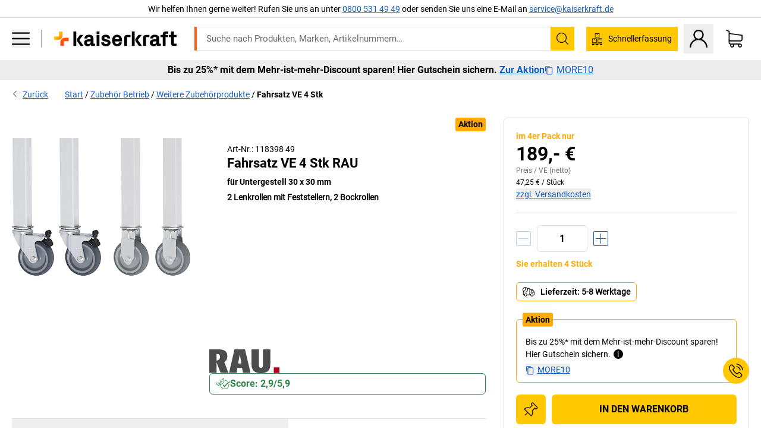

--- FILE ---
content_type: image/svg+xml
request_url: https://images.kkeu.de/is/content/BEG/FLA_RAU_7102746
body_size: 332
content:
<svg xmlns="http://www.w3.org/2000/svg" id="FLA_RAU_7102746" data-name="Ebene 1" viewBox="0 0 50 17.01">
  <path d="M45.8 12.84H50v4.03h-4.2z" style="fill:#b3001f"/>
  <path d="M43.35 10.76V0h-5.2v10.74c0 1.9-.56 2.46-1.46 2.46s-1.46-.56-1.46-2.46V0H30v10.76c0 4.39 2.28 6.24 6.69 6.24s6.66-1.86 6.66-6.25m-20.52-.71h-2.31l1.15-6.6Zm6.43 6.7L25.36 0h-7.48l-3.82 16.75h5.33L20 13.3h3.3l.62 3.45ZM7.58 5.38C7.58 7 6.66 7.74 5.2 8V3.3h.67c1.1 0 1.71.66 1.71 2.11m6 11.37L10.63 9c1.18-.68 2.21-1.7 2.21-4.19C12.84.94 10 0 6.33 0H0v16.75h5.2V9.37L8 16.75Z" style="fill:#4c4c4e"/>
</svg>

--- FILE ---
content_type: text/javascript
request_url: https://media.prod.kkeu.de/dist/kk/cln-5444.0074f19bc38ba03eb6df.js
body_size: 2943
content:
/*! Complete license texts for the modules are provided in the file /kk/5444.licenses.txt */"use strict";(self.__LOADABLE_LOADED_CHUNKS__=self.__LOADABLE_LOADED_CHUNKS__||[]).push([[5444],{35444:function(t,e,n){n.d(e,{Ih:function(){return h},Rk:function(){return g},U9:function(){return m},dg:function(){return q},iH:function(){return A},k1:function(){return C},kd:function(){return v},z7:function(){return f}});var r=n(22456),a=n(68460),i=n(15342),o=n(27937),c=n(14470),u=n(88264),d=n(16386),l=n(8270),s=n(42146),y=n(15159),p=n(60243);const A=({productCode:t,quantity:e})=>({type:s.F,payload:{productCode:t,quantity:e}}),f=({productCode:t,quantity:e,location:n,updateLocation:r=!0,variantCode:a})=>o=>{o(A({productCode:t,quantity:e})),r&&a&&o((0,i.tN)({location:n,selectedVariantCode:a}))},m=({quantity:t,location:e})=>(n,a)=>{const i=a();let u=(0,d.x)(i);const s=i.product.value,y=(0,l.Zr)(i);(0,p.DL)(u)&&(u=y?(0,p.v5)(u).find((t=>t.isPalletArticle)):(0,p.T7)({variant:u,quantity:t,shouldBePalletArticle:y})),n(f({productCode:s.code,quantity:t,variantCode:u.code,location:e})),r.A(u)||(n((0,o.Wj)(u.code,t)),n((0,c.A)(e)))},v=()=>(t,e)=>{const n=e(),r=(0,u.Oy)(n);t((0,a.PG)({productCode:r,action:y.rz}))},h=()=>(t,e)=>{const n=e(),r=(0,u.Oy)(n);t((0,a.PG)({productCode:r,action:y.pQ}))},C=()=>(t,e)=>{const n=e(),r=(0,u.Oy)(n);t((0,a.PG)({productCode:r,action:y.go}))},q=()=>(t,e)=>{const n=e(),r=(0,u.Oy)(n);t((0,a.PG)({productCode:r,action:y.eb}))},g=(t=!1)=>({type:s.n,payload:t})},27937:function(t,e,n){n.d(e,{Wj:function(){return g},qs:function(){return E}});var r=n(64386),a=n(22456),i=n(16913),o=n(74835);var c=({shopId:t,lang:e,modelId:n,variantId:r,quantity:a,zipCode:i})=>(0,o.mJ)(t,e).segment("/:modelId/variants/:variantId/deliveryTime/:quantity").param({modelId:n,variantId:r,quantity:a}).query({zipCode:i}).toString(),u=n(48435),d=n(63947),l=n(83448),s=n(17602),y=n(3649),p=n(88264),A=n(16386),f=n(92122),m=n(14470);const{fetchSuccess:v,fetchFailure:h,fetchReset:C}=(0,d.A)({success:f.cL,failure:f.Re,reset:f.MN}),q=r.A("quantity"),g=((0,l.H)("deliveryTime",C),(t,e,n,r,o)=>(d,l)=>{const s=l(),A=l().deliveryTime[t];d({type:f.SF,key:t,payload:A&&!a.A(A.value)?A.value:{}});const C=(0,u.A)(s),g=n||(0,y.ed)(s),E=(0,p.Oy)(s),S=c({modelId:E,variantId:t,quantity:e,zipCode:g,...C});(0,i.Ay)({url:S,state:s,dispatch:d}).then((n=>d(v(t,q(e,n)))),(e=>d(h(t,e)))).finally((()=>r&&d((0,m.A)(o)))).catch((e=>{d(h(t,e)),r&&d((0,m.A)(o))}))}),E=({isSelected:t,code:e,quantity:n,location:r,shouldTrackProductDetail:i})=>(o,c)=>{const u=c(),{deliveryTime:d}=u,l=(0,A.x)(u),{deliveryTimeData:y={}}=l;let p=s.n;Object.keys(d).length>0&&d[e]?p=d[e]:Object.keys(y).length>0&&(p={...s.n,value:{...l.deliveryTimeData,quantity:n}});const{isFetching:f,error:v,value:h}=p;t&&a.A(v)&&!f&&(h.quantity!==n?o(g(e,n,null,i,r)):i&&o((0,m.A)(r)))}},67736:function(t,e,n){n.d(e,{I:function(){return a},V:function(){return i}});var r=n(43433);const a=t=>({type:r.J,payload:t}),i=()=>({type:r.I})},15342:function(t,e,n){n.d(e,{_x:function(){return v},r1:function(){return h},tN:function(){return m}});var r=n(22456),a=n(72168),i=n(9329),o=n(53136),c=n(88264),u=n(25318),d=n(60243),l=n(4370),s=n(55314),y=n(69097),p=n(29197),A=n(93242),f=n(38955);const m=({location:t,selectedVariantCode:e})=>(n,p)=>{const m=p();if((0,y.B)()&&t&&!r.A(t)&&e){const y=(()=>{if(!(0,f.h)()&&!(0,A.pI)(t)&&!(0,A.Wu)(t))return(0,i.A)(t,(0,o.jr)(m),(0,o.JE)(m),{[s.e0]:e});const n=(0,c.gV)(m),u=(0,d.jK)(e,n);let l=u&&!r.A(u)?u.url:t.pathname;const y=(0,s.C)(l);return y!==e&&(l=`${l}`.replace(y,e)),(0,i.A)({...t,pathname:l,query:a.A([s.e0],t.query)},(0,o.jr)(m),(0,o.JE)(m))})();if(y!==(0,i.A)(t,(0,o.jr)(m),(0,o.JE)(m))){const t=(0,u.kh)(m);(0,l.V2)({method:l.vX.REPLACE,forceSoftRedirect:!0,isStaticRenderedPage:t,path:y},n)}}},v=t=>(e,n)=>{const y=n(),p=(0,u.kh)(y),{pathname:m,query:v={}}=t,h=(0,f.h)(),C=(0,c.gV)(y),q=(0,c.Ry)(y),g=(0,d.jK)((0,s.C)(t.pathname),C);if(h||(0,A.pI)(t)||(0,A.Wu)(t)?!!g&&!r.A(g):!!v[s.e0])return(0,l.V2)({method:l.vX.REPLACE,forceSoftRedirect:!0,isStaticRenderedPage:p,path:(0,i.A)({pathname:q.url,query:a.A([s.e0],v)},(0,o.jr)(y),(0,o.JE)(y))},e);(0,s.Yp)(t)&&(0,l.V2)({method:l.vX.REPLACE,forceSoftRedirect:!0,isStaticRenderedPage:p,path:(0,i.A)({pathname:m,query:a.A([s.e0],v)},(0,o.jr)(y),(0,o.JE)(y))},e)},h=(t,e)=>(n,r)=>{const a=r(),i=(0,c.f2)(a,{useQuantity:!0});i&&"object"==typeof i&&!Array.isArray(i)||(0,p.sendSentryBrowserError)({error:new Error("Empty variant returned by productSelectedVariantSelector"),extras:{clickMap:a.clickMap,location:t,product:a.product,quantity:a.buyBox,variant:i},loggedFrom:"updateArticleNumberIfNeeded"}),n(e?m({location:t,selectedVariantCode:e}):i?m({location:t,selectedVariantCode:i?.code}):v(t))}},14470:function(t,e,n){n.d(e,{A:function(){return P}});var r=n(59744),a=n(51231),i=n(22456),o=n(68460),c=n(67736),u=n(88264);const d=n(2858).A(["lastTracked","lastTrackedVariant"]);var l=n(95553),s=n(51077),y=n(37959),p=n(93261),A=n(69605),f=n(3649),m=n(60243),v=n(7500),h=n(64361),C=n(55314),q=n(69673);const g=r.A("code"),E=r.A("displayArticleNumber"),S=r.A("isSustainable"),L=t=>t?"VariantsTable":"ClickMap";var P=t=>(e,n)=>{const r=n(),P={location:t},O=(0,h.nO)(r),I=(0,u.Ry)(r),b=(0,y.A)(r,P),k=(0,p.A)(r),D=(0,l.A)(r,P),R=(0,u.f2)(r),_=(0,f.iE)(r,P),T=!!(0,s.A)(r,P),V=(0,A.A)(r),j=d(r),N=(0,v.Xl)(r),{soldByMeter:B}=I,M=(0,q.a)({price:b,isForTracking:!0,cutLength:k,hasSelectedRALColor:T,ralColorSurcharge:V,soldByMeter:B}),Q=(0,m.DL)(R)?D:R.minOrderQuantity||1,x=E(R),z=(0,C.Yp)(t),J=g(R),U=S(R),F=R?.supplierNumber,G=a.A(!1,["soldByMeter"],I),H=J&&z&&J!==z||x&&x===j;!i.A(R)&&!H&&!R.deleted&&(e((0,c.I)(x)),e((0,o.E)({product:I,additionalData:{variant:x,price:M,quantity:Q,deliveryTime:_,isSustainable:U,variantChoice:L(O),supplierNumber:F,trackingList:N,supportLoyaltyProgram:R.supportLoyaltyProgram??!1,...G&&{units:k}}})))}},95553:function(t,e,n){n.d(e,{S:function(){return p}});var r=n(80672),a=n(59744),i=n(80420),o=n(8270),c=n(16386),u=n(41159),d=n(79130),l=n(60243),s=n(25318),y=n(50804);const p=(t,e)=>{const n=a.A("minOrderQuantity",e),r=i.A("minOrderQuantity",t).sort(((t,e)=>t-e)),o=r.findIndex((t=>t===n));return r[o+1]},A=(0,r.Mz)(o.aO,c.x,u.A,s.kh,(t=>(0,d.G7)(t,y.PDP_REDESIGN_2025)),((t,e,n,r,o)=>{const c=a.A("minOrderQuantity",e),u=o&&e.numberContentUnit/(e.numberContentUnits||1)||c;if(!t&&!u)return 1;if(!t&&u)return u;if(!(0,l.DL)(e)&&u>t)return u;if((0,l.DL)(e)){const a=i.A("minOrderQuantity",n).sort(((t,e)=>t-e)),o=Array.from(new Set(a)),c=o.findIndex((t=>t===u)),d=p(n,e);return c+1===o.length?u>t?u:t:r&&t>=d||t>u&&t<d?t:u}return t}));e.A=A},41159:function(t,e,n){var r=n(80672),a=n(22456),i=n(88264),o=n(60243);const c=(t,e)=>t.isPalletArticle!==e.isPalletArticle?t.isPalletArticle?1:-1:t.isPalletArticle?t.numberContentUnit-e.numberContentUnit:t.minOrderQuantity-e.minOrderQuantity,u=(0,r.Mz)(((t,e)=>(0,i.f2)(t,e)),(t=>{if(a.A(t))return[];const e=(0,o.DL)(t)?(0,o.v5)(t):[];return e?.length<=1?[]:[...e].sort(c)}));e.A=u}}]);
//# sourceMappingURL=cln-5444.0074f19bc38ba03eb6df.js.map